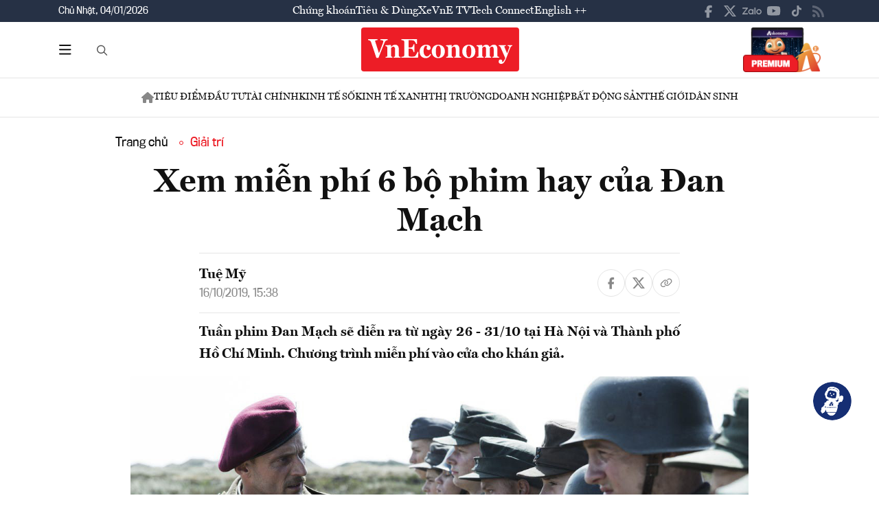

--- FILE ---
content_type: image/svg+xml
request_url: https://premedia.vneconomy.vn/statics/main-site/img-fix/icon/icon-mingcute.svg
body_size: 771
content:
<svg width="18" height="22" viewBox="0 0 18 22" fill="none" xmlns="http://www.w3.org/2000/svg">
<path fill-rule="evenodd" clip-rule="evenodd" d="M10.2316 0.362745C10.8636 -0.395255 12.0946 0.122745 11.9946 1.10475L11.2886 8.00275H16.9996C17.1896 8.00282 17.3757 8.05702 17.536 8.15902C17.6963 8.26101 17.8243 8.40657 17.9049 8.57865C17.9855 8.75073 18.0153 8.94221 17.991 9.13066C17.9667 9.31912 17.8892 9.49674 17.7676 9.64275L7.76763 21.6427C7.13563 22.4007 5.90463 21.8827 6.00463 20.9007L6.71063 14.0027H0.999626C0.809612 14.0027 0.62355 13.9485 0.46323 13.8465C0.30291 13.7445 0.174967 13.5989 0.0943826 13.4268C0.0137986 13.2548 -0.0160903 13.0633 0.00821571 12.8748C0.0325217 12.6864 0.110017 12.5087 0.231626 12.3627L10.2316 0.362745Z" fill="#F24822"/>
</svg>
